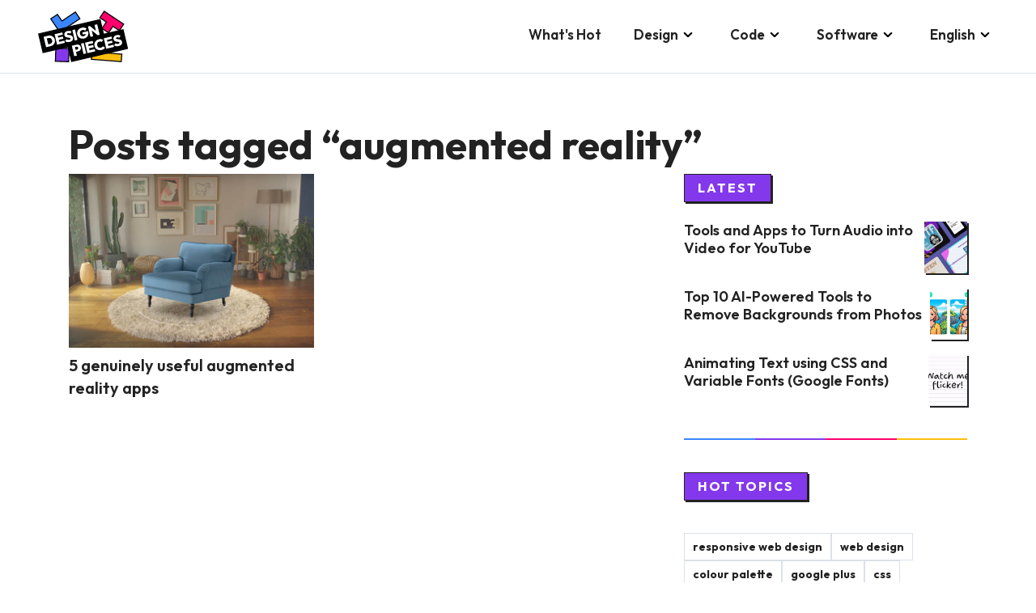

--- FILE ---
content_type: text/html; charset=UTF-8
request_url: https://www.designpieces.com/tag/augmented-reality
body_size: 5511
content:
<!doctype html><html lang="en"><head><script>window.dataLayer = window.dataLayer || [];
      function gtag() { dataLayer.push(arguments); }
      gtag('js', new Date());

      gtag('config', 'G-B2HECL1MQ1');</script><meta charset="utf-8"><meta http-equiv="X-UA-Compatible" content="IE=edge"><meta name="viewport" content="width=device-width,initial-scale=1"><title>Posts tagged &ldquo;augmented reality&rdquo; &mdash; Design Pieces</title><meta name="description" content="Design Pieces is your news source for the latest design updates and best practices, helping you to be a better designer.
"><link rel="stylesheet" href="/css/main.css"><link rel="canonical" href="https://www.designpieces.com/tag/augmented-reality/"><link rel="apple-touch-icon" sizes="180x180" href="/apple-touch-icon.png"><link rel="icon" type="image/png" sizes="32x32" href="/favicon-32x32.png"><link rel="icon" type="image/png" sizes="16x16" href="/favicon-16x16.png"><link rel="manifest" href="/site.webmanifest"><meta property="og:title" content="Posts tagged &ldquo;augmented reality&rdquo;  &mdash; Design Pieces"><meta property="og:description" content="Design Pieces is your news source for the latest design updates and best practices, helping you to be a better designer.
"><script async src="https://pagead2.googlesyndication.com/pagead/js/adsbygoogle.js?client=ca-pub-8618761073299310" crossorigin="anonymous"></script><script type="text/javascript">(function (c, l, a, r, i, t, y) {
        c[a] = c[a] || function () { (c[a].q = c[a].q || []).push(arguments) };
        t = l.createElement(r); t.async = 1; t.src = "https://www.clarity.ms/tag/" + i;
        y = l.getElementsByTagName(r)[0]; y.parentNode.insertBefore(t, y);
      })(window, document, "clarity", "script", "ixvyr8ijy9");</script></head><body><header id="page-header"><div class="container-fluid"><nav class="navbar navbar-expand-lg navbar-light navbar--primary position-static"><a class="navbar-brand" href="/"><img class="d-none d-lg-block navbar-brand-image--desktop" src="/images/design-pieces.svg" title="Design Pieces" alt="Design Pieces"> <img class="d-block d-lg-none navbar-brand-image--mobile" src="/images/design-pieces.svg" title="Design Pieces" alt="Design Pieces"> </a><button class="navbar-toggler navbar-toggler-right" type="button" data-bs-toggle="offcanvas" href="#mobileMenu" role="button" aria-controls="mobileMenu"><span class="offcanvas-shown-invisible"><svg class="icon icon-bars" width="24" height="24" viewBox="0 0 24 24" xmlns="http://www.w3.org/2000/svg"><path d="M3 8H21C21.2652 8 21.5196 7.89464 21.7071 7.70711C21.8946 7.51957 22 7.26522 22 7C22 6.73478 21.8946 6.48043 21.7071 6.29289C21.5196 6.10536 21.2652 6 21 6H3C2.73478 6 2.48043 6.10536 2.29289 6.29289C2.10536 6.48043 2 6.73478 2 7C2 7.26522 2.10536 7.51957 2.29289 7.70711C2.48043 7.89464 2.73478 8 3 8ZM21 16H3C2.73478 16 2.48043 16.1054 2.29289 16.2929C2.10536 16.4804 2 16.7348 2 17C2 17.2652 2.10536 17.5196 2.29289 17.7071C2.48043 17.8946 2.73478 18 3 18H21C21.2652 18 21.5196 17.8946 21.7071 17.7071C21.8946 17.5196 22 17.2652 22 17C22 16.7348 21.8946 16.4804 21.7071 16.2929C21.5196 16.1054 21.2652 16 21 16ZM21 11H3C2.73478 11 2.48043 11.1054 2.29289 11.2929C2.10536 11.4804 2 11.7348 2 12C2 12.2652 2.10536 12.5196 2.29289 12.7071C2.48043 12.8946 2.73478 13 3 13H21C21.2652 13 21.5196 12.8946 21.7071 12.7071C21.8946 12.5196 22 12.2652 22 12C22 11.7348 21.8946 11.4804 21.7071 11.2929C21.5196 11.1054 21.2652 11 21 11Z"/></svg></span><span class="offcanvas-shown-visible"><svg class="icon icon-close" width="24" height="24" viewBox="0 0 24 24" xmlns="http://www.w3.org/2000/svg"><path d="M13.4099 11.9999L19.7099 5.70994C19.8982 5.52164 20.004 5.26624 20.004 4.99994C20.004 4.73364 19.8982 4.47825 19.7099 4.28994C19.5216 4.10164 19.2662 3.99585 18.9999 3.99585C18.7336 3.99585 18.4782 4.10164 18.2899 4.28994L11.9999 10.5899L5.70994 4.28994C5.52164 4.10164 5.26624 3.99585 4.99994 3.99585C4.73364 3.99585 4.47824 4.10164 4.28994 4.28994C4.10164 4.47825 3.99585 4.73364 3.99585 4.99994C3.99585 5.26624 4.10164 5.52164 4.28994 5.70994L10.5899 11.9999L4.28994 18.2899C4.19621 18.3829 4.12182 18.4935 4.07105 18.6154C4.02028 18.7372 3.99414 18.8679 3.99414 18.9999C3.99414 19.132 4.02028 19.2627 4.07105 19.3845C4.12182 19.5064 4.19621 19.617 4.28994 19.7099C4.3829 19.8037 4.4935 19.8781 4.61536 19.9288C4.73722 19.9796 4.86793 20.0057 4.99994 20.0057C5.13195 20.0057 5.26266 19.9796 5.38452 19.9288C5.50638 19.8781 5.61698 19.8037 5.70994 19.7099L11.9999 13.4099L18.2899 19.7099C18.3829 19.8037 18.4935 19.8781 18.6154 19.9288C18.7372 19.9796 18.8679 20.0057 18.9999 20.0057C19.132 20.0057 19.2627 19.9796 19.3845 19.9288C19.5064 19.8781 19.617 19.8037 19.7099 19.7099C19.8037 19.617 19.8781 19.5064 19.9288 19.3845C19.9796 19.2627 20.0057 19.132 20.0057 18.9999C20.0057 18.8679 19.9796 18.7372 19.9288 18.6154C19.8781 18.4935 19.8037 18.3829 19.7099 18.2899L13.4099 11.9999Z"/></svg></span></button><div class="collapse navbar-collapse justify-content-end" id="navbarSupportedContent"><ul class="navbar-nav"><li class="nav-item"><a class="nav-link" href="/index.html">What's Hot</a></li><li class="nav-item"><a class="nav-link dp-navbar-dropdown__toggle" href="#" id="2Dropdown" role="button" data-bs-toggle="dropdown" aria-expanded="false"><span>Design</span> <svg class="icon icon-down-arrow-1" width="24" height="24" viewBox="0 0 24 24" xmlns="http://www.w3.org/2000/svg"><path d="M16.9997 9.17C16.8123 8.98375 16.5589 8.87921 16.2947 8.87921C16.0305 8.87921 15.7771 8.98375 15.5897 9.17L11.9997 12.71L8.4597 9.17C8.27234 8.98375 8.01889 8.87921 7.7547 8.87921C7.49052 8.87921 7.23707 8.98375 7.0497 9.17C6.95598 9.26297 6.88158 9.37357 6.83081 9.49543C6.78004 9.61729 6.75391 9.74799 6.75391 9.88C6.75391 10.012 6.78004 10.1427 6.83081 10.2646C6.88158 10.3864 6.95598 10.497 7.0497 10.59L11.2897 14.83C11.3827 14.9237 11.4933 14.9981 11.6151 15.0489C11.737 15.0997 11.8677 15.1258 11.9997 15.1258C12.1317 15.1258 12.2624 15.0997 12.3843 15.0489C12.5061 14.9981 12.6167 14.9237 12.7097 14.83L16.9997 10.59C17.0934 10.497 17.1678 10.3864 17.2186 10.2646C17.2694 10.1427 17.2955 10.012 17.2955 9.88C17.2955 9.74799 17.2694 9.61729 17.2186 9.49543C17.1678 9.37357 17.0934 9.26297 16.9997 9.17Z"/></svg></a><ul class="dropdown-menu dropdown-menu-end" aria-labelledby="navbarDropdown"><li><a class="dropdown-item" href="/tag/freebies/">Freebies</a></li><li><a class="dropdown-item" href="/tag/inspiration/">Inspiration</a></li><li><a class="dropdown-item" href="/tag/photography/">Photography</a></li><li><a class="dropdown-item" href="/tag/styles/">Styles</a></li><li><a class="dropdown-item" href="/tag/typography/">Typography</a></li><li><a class="dropdown-item" href="/palettes/">Brand Color Palettes</a></li></ul></li><li class="nav-item"><a class="nav-link dp-navbar-dropdown__toggle" href="#" id="3Dropdown" role="button" data-bs-toggle="dropdown" aria-expanded="false"><span>Code</span> <svg class="icon icon-down-arrow-1" width="24" height="24" viewBox="0 0 24 24" xmlns="http://www.w3.org/2000/svg"><path d="M16.9997 9.17C16.8123 8.98375 16.5589 8.87921 16.2947 8.87921C16.0305 8.87921 15.7771 8.98375 15.5897 9.17L11.9997 12.71L8.4597 9.17C8.27234 8.98375 8.01889 8.87921 7.7547 8.87921C7.49052 8.87921 7.23707 8.98375 7.0497 9.17C6.95598 9.26297 6.88158 9.37357 6.83081 9.49543C6.78004 9.61729 6.75391 9.74799 6.75391 9.88C6.75391 10.012 6.78004 10.1427 6.83081 10.2646C6.88158 10.3864 6.95598 10.497 7.0497 10.59L11.2897 14.83C11.3827 14.9237 11.4933 14.9981 11.6151 15.0489C11.737 15.0997 11.8677 15.1258 11.9997 15.1258C12.1317 15.1258 12.2624 15.0997 12.3843 15.0489C12.5061 14.9981 12.6167 14.9237 12.7097 14.83L16.9997 10.59C17.0934 10.497 17.1678 10.3864 17.2186 10.2646C17.2694 10.1427 17.2955 10.012 17.2955 9.88C17.2955 9.74799 17.2694 9.61729 17.2186 9.49543C17.1678 9.37357 17.0934 9.26297 16.9997 9.17Z"/></svg></a><ul class="dropdown-menu dropdown-menu-end" aria-labelledby="navbarDropdown"><li><a class="dropdown-item" href="/tag/css">CSS</a></li><li><a class="dropdown-item" href="/tag/html">HTML</a></li><li><a class="dropdown-item" href="/tag/javascript">JavaScript</a></li><li><a class="dropdown-item" href="/tag/ruby">Ruby</a></li></ul></li><li class="nav-item"><a class="nav-link dp-navbar-dropdown__toggle" href="#" id="4Dropdown" role="button" data-bs-toggle="dropdown" aria-expanded="false"><span>Software</span> <svg class="icon icon-down-arrow-1" width="24" height="24" viewBox="0 0 24 24" xmlns="http://www.w3.org/2000/svg"><path d="M16.9997 9.17C16.8123 8.98375 16.5589 8.87921 16.2947 8.87921C16.0305 8.87921 15.7771 8.98375 15.5897 9.17L11.9997 12.71L8.4597 9.17C8.27234 8.98375 8.01889 8.87921 7.7547 8.87921C7.49052 8.87921 7.23707 8.98375 7.0497 9.17C6.95598 9.26297 6.88158 9.37357 6.83081 9.49543C6.78004 9.61729 6.75391 9.74799 6.75391 9.88C6.75391 10.012 6.78004 10.1427 6.83081 10.2646C6.88158 10.3864 6.95598 10.497 7.0497 10.59L11.2897 14.83C11.3827 14.9237 11.4933 14.9981 11.6151 15.0489C11.737 15.0997 11.8677 15.1258 11.9997 15.1258C12.1317 15.1258 12.2624 15.0997 12.3843 15.0489C12.5061 14.9981 12.6167 14.9237 12.7097 14.83L16.9997 10.59C17.0934 10.497 17.1678 10.3864 17.2186 10.2646C17.2694 10.1427 17.2955 10.012 17.2955 9.88C17.2955 9.74799 17.2694 9.61729 17.2186 9.49543C17.1678 9.37357 17.0934 9.26297 16.9997 9.17Z"/></svg></a><ul class="dropdown-menu dropdown-menu-end" aria-labelledby="navbarDropdown"><li><a class="dropdown-item" href="/tag/adobe-illustrator/">Adobe Illustrator</a></li><li><a class="dropdown-item" href="/tag/adobe-photoshop/">Adobe Photoshop</a></li><li><a class="dropdown-item" href="/tag/google-analytics/">Google Analytics</a></li><li><a class="dropdown-item" href="/tag/instagram/">Instagram</a></li><li><a class="dropdown-item" href="/tag/wordpress/">Wordpress</a></li></ul></li><li class="nav-item"><a class="nav-link dp-navbar-dropdown__toggle" href="#" id="5Dropdown" role="button" data-bs-toggle="dropdown" aria-expanded="false"><span>English</span> <svg class="icon icon-down-arrow-1" width="24" height="24" viewBox="0 0 24 24" xmlns="http://www.w3.org/2000/svg"><path d="M16.9997 9.17C16.8123 8.98375 16.5589 8.87921 16.2947 8.87921C16.0305 8.87921 15.7771 8.98375 15.5897 9.17L11.9997 12.71L8.4597 9.17C8.27234 8.98375 8.01889 8.87921 7.7547 8.87921C7.49052 8.87921 7.23707 8.98375 7.0497 9.17C6.95598 9.26297 6.88158 9.37357 6.83081 9.49543C6.78004 9.61729 6.75391 9.74799 6.75391 9.88C6.75391 10.012 6.78004 10.1427 6.83081 10.2646C6.88158 10.3864 6.95598 10.497 7.0497 10.59L11.2897 14.83C11.3827 14.9237 11.4933 14.9981 11.6151 15.0489C11.737 15.0997 11.8677 15.1258 11.9997 15.1258C12.1317 15.1258 12.2624 15.0997 12.3843 15.0489C12.5061 14.9981 12.6167 14.9237 12.7097 14.83L16.9997 10.59C17.0934 10.497 17.1678 10.3864 17.2186 10.2646C17.2694 10.1427 17.2955 10.012 17.2955 9.88C17.2955 9.74799 17.2694 9.61729 17.2186 9.49543C17.1678 9.37357 17.0934 9.26297 16.9997 9.17Z"/></svg></a><ul class="dropdown-menu dropdown-menu-end" aria-labelledby="navbarDropdown"><li><a class="dropdown-item" href="/index.html">English</a></li><li><a class="dropdown-item" href="/es/index.html">Español</a></li><li><a class="dropdown-item" href="/fr/index.html">Français</a></li></ul></li></ul></div></nav></div></header><div class="dp-overlay"></div><div class="offcanvas offcanvas-end dp-mobile-menu" tabindex="-1" id="mobileMenu" aria-labelledby="mobileMenuLabel"><div class="offcanvas-body dp-mobile-menu__body"><ul class="dp-mobile-menu__nav nav flex-column nav-pills" aria-orientation="vertical"><li class="nav-item"><a class="nav-link" href="/index.html">What's Hot</a></li><li class="nav-item"><a class="nav-link dp-mobile-menu__submenu__toggle" href="#" id="2Submenu" role="button" aria-expanded="false"><span>Design</span> <svg class="icon icon-right-arrow-2" width="24" height="24" viewBox="0 0 24 24" xmlns="http://www.w3.org/2000/svg"><path d="M17.92 11.62C17.8724 11.4973 17.801 11.3851 17.71 11.29L12.71 6.29C12.6168 6.19676 12.5061 6.1228 12.3842 6.07234C12.2624 6.02188 12.1319 5.99591 12 5.99591C11.7337 5.99591 11.4783 6.1017 11.29 6.29C11.1968 6.38324 11.1228 6.49393 11.0723 6.61575C11.0219 6.73758 10.9959 6.86814 10.9959 7C10.9959 7.2663 11.1017 7.5217 11.29 7.71L14.59 11H7C6.73478 11 6.48043 11.1054 6.29289 11.2929C6.10536 11.4804 6 11.7348 6 12C6 12.2652 6.10536 12.5196 6.29289 12.7071C6.48043 12.8946 6.73478 13 7 13H14.59L11.29 16.29C11.1963 16.383 11.1219 16.4936 11.0711 16.6154C11.0203 16.7373 10.9942 16.868 10.9942 17C10.9942 17.132 11.0203 17.2627 11.0711 17.3846C11.1219 17.5064 11.1963 17.617 11.29 17.71C11.383 17.8037 11.4936 17.8781 11.6154 17.9289C11.7373 17.9797 11.868 18.0058 12 18.0058C12.132 18.0058 12.2627 17.9797 12.3846 17.9289C12.5064 17.8781 12.617 17.8037 12.71 17.71L17.71 12.71C17.801 12.6149 17.8724 12.5028 17.92 12.38C18.02 12.1365 18.02 11.8635 17.92 11.62Z"/></svg></a><div class="dp-mobile-menu__submenu" aria-labelledby="2Submenu"><a class="offcanvas-header dp-mobile-menu__submenu__close" href="#"><svg class="icon icon-left-arrow" width="24" height="24" viewBox="0 0 24 24" xmlns="http://www.w3.org/2000/svg"><path d="M16.9999 11H9.4099L12.7099 7.71C12.8982 7.52169 13.004 7.2663 13.004 7C13.004 6.7337 12.8982 6.4783 12.7099 6.29C12.5216 6.10169 12.2662 5.99591 11.9999 5.99591C11.7336 5.99591 11.4782 6.10169 11.2899 6.29L6.2899 11.29C6.19886 11.3851 6.12749 11.4972 6.0799 11.62C5.97988 11.8635 5.97988 12.1365 6.0799 12.38C6.12749 12.5027 6.19886 12.6149 6.2899 12.71L11.2899 17.71C11.3829 17.8037 11.4935 17.8781 11.6153 17.9289C11.7372 17.9797 11.8679 18.0058 11.9999 18.0058C12.1319 18.0058 12.2626 17.9797 12.3845 17.9289C12.5063 17.8781 12.6169 17.8037 12.7099 17.71C12.8036 17.617 12.878 17.5064 12.9288 17.3846C12.9796 17.2627 13.0057 17.132 13.0057 17C13.0057 16.868 12.9796 16.7373 12.9288 16.6154C12.878 16.4936 12.8036 16.383 12.7099 16.29L9.4099 13H16.9999C17.2651 13 17.5195 12.8946 17.707 12.7071C17.8945 12.5196 17.9999 12.2652 17.9999 12C17.9999 11.7348 17.8945 11.4804 17.707 11.2929C17.5195 11.1054 17.2651 11 16.9999 11Z"/></svg> <span class="offcanvas-title">Design</span></a><div class="offcanvas-body"><ul class="dp-mobile-menu__nav nav flex-column nav-pills"><li class="dp-mobile-menu__submenu__item"><a class="nav-link dp-mobile-menu__submenu__item__link" href="/tag/freebies/">Freebies</a></li><li class="dp-mobile-menu__submenu__item"><a class="nav-link dp-mobile-menu__submenu__item__link" href="/tag/inspiration/">Inspiration</a></li><li class="dp-mobile-menu__submenu__item"><a class="nav-link dp-mobile-menu__submenu__item__link" href="/tag/photography/">Photography</a></li><li class="dp-mobile-menu__submenu__item"><a class="nav-link dp-mobile-menu__submenu__item__link" href="/tag/styles/">Styles</a></li><li class="dp-mobile-menu__submenu__item"><a class="nav-link dp-mobile-menu__submenu__item__link" href="/tag/typography/">Typography</a></li><li class="dp-mobile-menu__submenu__item"><a class="nav-link dp-mobile-menu__submenu__item__link" href="/palettes/">Brand Color Palettes</a></li></ul></div></div></li><li class="nav-item"><a class="nav-link dp-mobile-menu__submenu__toggle" href="#" id="3Submenu" role="button" aria-expanded="false"><span>Code</span> <svg class="icon icon-right-arrow-2" width="24" height="24" viewBox="0 0 24 24" xmlns="http://www.w3.org/2000/svg"><path d="M17.92 11.62C17.8724 11.4973 17.801 11.3851 17.71 11.29L12.71 6.29C12.6168 6.19676 12.5061 6.1228 12.3842 6.07234C12.2624 6.02188 12.1319 5.99591 12 5.99591C11.7337 5.99591 11.4783 6.1017 11.29 6.29C11.1968 6.38324 11.1228 6.49393 11.0723 6.61575C11.0219 6.73758 10.9959 6.86814 10.9959 7C10.9959 7.2663 11.1017 7.5217 11.29 7.71L14.59 11H7C6.73478 11 6.48043 11.1054 6.29289 11.2929C6.10536 11.4804 6 11.7348 6 12C6 12.2652 6.10536 12.5196 6.29289 12.7071C6.48043 12.8946 6.73478 13 7 13H14.59L11.29 16.29C11.1963 16.383 11.1219 16.4936 11.0711 16.6154C11.0203 16.7373 10.9942 16.868 10.9942 17C10.9942 17.132 11.0203 17.2627 11.0711 17.3846C11.1219 17.5064 11.1963 17.617 11.29 17.71C11.383 17.8037 11.4936 17.8781 11.6154 17.9289C11.7373 17.9797 11.868 18.0058 12 18.0058C12.132 18.0058 12.2627 17.9797 12.3846 17.9289C12.5064 17.8781 12.617 17.8037 12.71 17.71L17.71 12.71C17.801 12.6149 17.8724 12.5028 17.92 12.38C18.02 12.1365 18.02 11.8635 17.92 11.62Z"/></svg></a><div class="dp-mobile-menu__submenu" aria-labelledby="3Submenu"><a class="offcanvas-header dp-mobile-menu__submenu__close" href="#"><svg class="icon icon-left-arrow" width="24" height="24" viewBox="0 0 24 24" xmlns="http://www.w3.org/2000/svg"><path d="M16.9999 11H9.4099L12.7099 7.71C12.8982 7.52169 13.004 7.2663 13.004 7C13.004 6.7337 12.8982 6.4783 12.7099 6.29C12.5216 6.10169 12.2662 5.99591 11.9999 5.99591C11.7336 5.99591 11.4782 6.10169 11.2899 6.29L6.2899 11.29C6.19886 11.3851 6.12749 11.4972 6.0799 11.62C5.97988 11.8635 5.97988 12.1365 6.0799 12.38C6.12749 12.5027 6.19886 12.6149 6.2899 12.71L11.2899 17.71C11.3829 17.8037 11.4935 17.8781 11.6153 17.9289C11.7372 17.9797 11.8679 18.0058 11.9999 18.0058C12.1319 18.0058 12.2626 17.9797 12.3845 17.9289C12.5063 17.8781 12.6169 17.8037 12.7099 17.71C12.8036 17.617 12.878 17.5064 12.9288 17.3846C12.9796 17.2627 13.0057 17.132 13.0057 17C13.0057 16.868 12.9796 16.7373 12.9288 16.6154C12.878 16.4936 12.8036 16.383 12.7099 16.29L9.4099 13H16.9999C17.2651 13 17.5195 12.8946 17.707 12.7071C17.8945 12.5196 17.9999 12.2652 17.9999 12C17.9999 11.7348 17.8945 11.4804 17.707 11.2929C17.5195 11.1054 17.2651 11 16.9999 11Z"/></svg> <span class="offcanvas-title">Code</span></a><div class="offcanvas-body"><ul class="dp-mobile-menu__nav nav flex-column nav-pills"><li class="dp-mobile-menu__submenu__item"><a class="nav-link dp-mobile-menu__submenu__item__link" href="/tag/css">CSS</a></li><li class="dp-mobile-menu__submenu__item"><a class="nav-link dp-mobile-menu__submenu__item__link" href="/tag/html">HTML</a></li><li class="dp-mobile-menu__submenu__item"><a class="nav-link dp-mobile-menu__submenu__item__link" href="/tag/javascript">JavaScript</a></li><li class="dp-mobile-menu__submenu__item"><a class="nav-link dp-mobile-menu__submenu__item__link" href="/tag/ruby">Ruby</a></li></ul></div></div></li><li class="nav-item"><a class="nav-link dp-mobile-menu__submenu__toggle" href="#" id="4Submenu" role="button" aria-expanded="false"><span>Software</span> <svg class="icon icon-right-arrow-2" width="24" height="24" viewBox="0 0 24 24" xmlns="http://www.w3.org/2000/svg"><path d="M17.92 11.62C17.8724 11.4973 17.801 11.3851 17.71 11.29L12.71 6.29C12.6168 6.19676 12.5061 6.1228 12.3842 6.07234C12.2624 6.02188 12.1319 5.99591 12 5.99591C11.7337 5.99591 11.4783 6.1017 11.29 6.29C11.1968 6.38324 11.1228 6.49393 11.0723 6.61575C11.0219 6.73758 10.9959 6.86814 10.9959 7C10.9959 7.2663 11.1017 7.5217 11.29 7.71L14.59 11H7C6.73478 11 6.48043 11.1054 6.29289 11.2929C6.10536 11.4804 6 11.7348 6 12C6 12.2652 6.10536 12.5196 6.29289 12.7071C6.48043 12.8946 6.73478 13 7 13H14.59L11.29 16.29C11.1963 16.383 11.1219 16.4936 11.0711 16.6154C11.0203 16.7373 10.9942 16.868 10.9942 17C10.9942 17.132 11.0203 17.2627 11.0711 17.3846C11.1219 17.5064 11.1963 17.617 11.29 17.71C11.383 17.8037 11.4936 17.8781 11.6154 17.9289C11.7373 17.9797 11.868 18.0058 12 18.0058C12.132 18.0058 12.2627 17.9797 12.3846 17.9289C12.5064 17.8781 12.617 17.8037 12.71 17.71L17.71 12.71C17.801 12.6149 17.8724 12.5028 17.92 12.38C18.02 12.1365 18.02 11.8635 17.92 11.62Z"/></svg></a><div class="dp-mobile-menu__submenu" aria-labelledby="4Submenu"><a class="offcanvas-header dp-mobile-menu__submenu__close" href="#"><svg class="icon icon-left-arrow" width="24" height="24" viewBox="0 0 24 24" xmlns="http://www.w3.org/2000/svg"><path d="M16.9999 11H9.4099L12.7099 7.71C12.8982 7.52169 13.004 7.2663 13.004 7C13.004 6.7337 12.8982 6.4783 12.7099 6.29C12.5216 6.10169 12.2662 5.99591 11.9999 5.99591C11.7336 5.99591 11.4782 6.10169 11.2899 6.29L6.2899 11.29C6.19886 11.3851 6.12749 11.4972 6.0799 11.62C5.97988 11.8635 5.97988 12.1365 6.0799 12.38C6.12749 12.5027 6.19886 12.6149 6.2899 12.71L11.2899 17.71C11.3829 17.8037 11.4935 17.8781 11.6153 17.9289C11.7372 17.9797 11.8679 18.0058 11.9999 18.0058C12.1319 18.0058 12.2626 17.9797 12.3845 17.9289C12.5063 17.8781 12.6169 17.8037 12.7099 17.71C12.8036 17.617 12.878 17.5064 12.9288 17.3846C12.9796 17.2627 13.0057 17.132 13.0057 17C13.0057 16.868 12.9796 16.7373 12.9288 16.6154C12.878 16.4936 12.8036 16.383 12.7099 16.29L9.4099 13H16.9999C17.2651 13 17.5195 12.8946 17.707 12.7071C17.8945 12.5196 17.9999 12.2652 17.9999 12C17.9999 11.7348 17.8945 11.4804 17.707 11.2929C17.5195 11.1054 17.2651 11 16.9999 11Z"/></svg> <span class="offcanvas-title">Software</span></a><div class="offcanvas-body"><ul class="dp-mobile-menu__nav nav flex-column nav-pills"><li class="dp-mobile-menu__submenu__item"><a class="nav-link dp-mobile-menu__submenu__item__link" href="/tag/adobe-illustrator/">Adobe Illustrator</a></li><li class="dp-mobile-menu__submenu__item"><a class="nav-link dp-mobile-menu__submenu__item__link" href="/tag/adobe-photoshop/">Adobe Photoshop</a></li><li class="dp-mobile-menu__submenu__item"><a class="nav-link dp-mobile-menu__submenu__item__link" href="/tag/google-analytics/">Google Analytics</a></li><li class="dp-mobile-menu__submenu__item"><a class="nav-link dp-mobile-menu__submenu__item__link" href="/tag/instagram/">Instagram</a></li><li class="dp-mobile-menu__submenu__item"><a class="nav-link dp-mobile-menu__submenu__item__link" href="/tag/wordpress/">Wordpress</a></li></ul></div></div></li><li class="nav-item"><a class="nav-link dp-mobile-menu__submenu__toggle" href="#" id="5Submenu" role="button" aria-expanded="false"><span>English</span> <svg class="icon icon-right-arrow-2" width="24" height="24" viewBox="0 0 24 24" xmlns="http://www.w3.org/2000/svg"><path d="M17.92 11.62C17.8724 11.4973 17.801 11.3851 17.71 11.29L12.71 6.29C12.6168 6.19676 12.5061 6.1228 12.3842 6.07234C12.2624 6.02188 12.1319 5.99591 12 5.99591C11.7337 5.99591 11.4783 6.1017 11.29 6.29C11.1968 6.38324 11.1228 6.49393 11.0723 6.61575C11.0219 6.73758 10.9959 6.86814 10.9959 7C10.9959 7.2663 11.1017 7.5217 11.29 7.71L14.59 11H7C6.73478 11 6.48043 11.1054 6.29289 11.2929C6.10536 11.4804 6 11.7348 6 12C6 12.2652 6.10536 12.5196 6.29289 12.7071C6.48043 12.8946 6.73478 13 7 13H14.59L11.29 16.29C11.1963 16.383 11.1219 16.4936 11.0711 16.6154C11.0203 16.7373 10.9942 16.868 10.9942 17C10.9942 17.132 11.0203 17.2627 11.0711 17.3846C11.1219 17.5064 11.1963 17.617 11.29 17.71C11.383 17.8037 11.4936 17.8781 11.6154 17.9289C11.7373 17.9797 11.868 18.0058 12 18.0058C12.132 18.0058 12.2627 17.9797 12.3846 17.9289C12.5064 17.8781 12.617 17.8037 12.71 17.71L17.71 12.71C17.801 12.6149 17.8724 12.5028 17.92 12.38C18.02 12.1365 18.02 11.8635 17.92 11.62Z"/></svg></a><div class="dp-mobile-menu__submenu" aria-labelledby="5Submenu"><a class="offcanvas-header dp-mobile-menu__submenu__close" href="#"><svg class="icon icon-left-arrow" width="24" height="24" viewBox="0 0 24 24" xmlns="http://www.w3.org/2000/svg"><path d="M16.9999 11H9.4099L12.7099 7.71C12.8982 7.52169 13.004 7.2663 13.004 7C13.004 6.7337 12.8982 6.4783 12.7099 6.29C12.5216 6.10169 12.2662 5.99591 11.9999 5.99591C11.7336 5.99591 11.4782 6.10169 11.2899 6.29L6.2899 11.29C6.19886 11.3851 6.12749 11.4972 6.0799 11.62C5.97988 11.8635 5.97988 12.1365 6.0799 12.38C6.12749 12.5027 6.19886 12.6149 6.2899 12.71L11.2899 17.71C11.3829 17.8037 11.4935 17.8781 11.6153 17.9289C11.7372 17.9797 11.8679 18.0058 11.9999 18.0058C12.1319 18.0058 12.2626 17.9797 12.3845 17.9289C12.5063 17.8781 12.6169 17.8037 12.7099 17.71C12.8036 17.617 12.878 17.5064 12.9288 17.3846C12.9796 17.2627 13.0057 17.132 13.0057 17C13.0057 16.868 12.9796 16.7373 12.9288 16.6154C12.878 16.4936 12.8036 16.383 12.7099 16.29L9.4099 13H16.9999C17.2651 13 17.5195 12.8946 17.707 12.7071C17.8945 12.5196 17.9999 12.2652 17.9999 12C17.9999 11.7348 17.8945 11.4804 17.707 11.2929C17.5195 11.1054 17.2651 11 16.9999 11Z"/></svg> <span class="offcanvas-title">English</span></a><div class="offcanvas-body"><ul class="dp-mobile-menu__nav nav flex-column nav-pills"><li class="dp-mobile-menu__submenu__item"><a class="nav-link dp-mobile-menu__submenu__item__link" href="/index.html">English</a></li><li class="dp-mobile-menu__submenu__item"><a class="nav-link dp-mobile-menu__submenu__item__link" href="/es/index.html">Español</a></li><li class="dp-mobile-menu__submenu__item"><a class="nav-link dp-mobile-menu__submenu__item__link" href="/fr/index.html">Français</a></li></ul></div></div></li></ul></div></div><div class="page-content"><div class="container"><h1 class="page-title">Posts tagged &ldquo;augmented reality&rdquo;</h1></div><div class="container"><div class="row"><div class="col-lg-7 order-0 order-lg-0"><ul class="row dp-post-grid"><li class="col-sm-6 dp-post-grid__post"><div class="dp-post-preview"><a href="/2017/10/5-genuinely-useful-augmented-reality-apps/" title="5 genuinely useful augmented reality apps" class="dp-post-preview__link"><img class="dp-post-preview__image" src="/assets/wp-content/uploads/2017/10/5-most-useful-ar-apps.jpg" alt="5 genuinely useful augmented reality apps"><div class="dp-post-preview__title">5 genuinely useful augmented reality apps</div></a></div></li><p></p></ul><p></p><ul class="dp-tags"></ul></div><div class="col-lg-4 order-1 order-lg-1 offset-lg-1"><div class="dp-sidebar"><div class="dp-sidebar__title-container"><h2 class="dp-sidebar__title">Latest</h2></div><ol class="dp-post-list"><li><div class="dp-post-preview dp-post-preview--small"><a href="/2023/10/tools-and-apps-to-turn-audio-into-video-for-youtube/" title="Tools and Apps to Turn Audio into Video for YouTube" class="dp-post-preview__link"><picture><source type="image/avif" srcset="/img/N9Te_SiyOT-300.avif 300w, /img/N9Te_SiyOT-600.avif 600w" sizes="(min-width: 30em) 50vw, 100vw"><source type="image/jpeg" srcset="/img/N9Te_SiyOT-300.jpeg 300w, /img/N9Te_SiyOT-600.jpeg 600w" sizes="(min-width: 30em) 50vw, 100vw"><img alt="Tools and Apps to Turn Audio into Video for YouTube" loading="lazy" decoding="async" class="dp-post-preview__image" src="/img/N9Te_SiyOT-300.jpeg" width="600" height="420"></picture><div class="dp-post-preview__title">Tools and Apps to Turn Audio into Video for YouTube</div></a></div></li><li><div class="dp-post-preview dp-post-preview--small"><a href="/2023/10/top-10-ai-powered-tools-to-remove-backgrounds-from-photos/" title="Top 10 AI-Powered Tools to Remove Backgrounds from Photos" class="dp-post-preview__link"><picture><source type="image/avif" srcset="/img/4XANpqJqZI-300.avif 300w, /img/4XANpqJqZI-600.avif 600w" sizes="(min-width: 30em) 50vw, 100vw"><source type="image/jpeg" srcset="/img/4XANpqJqZI-300.jpeg 300w, /img/4XANpqJqZI-600.jpeg 600w" sizes="(min-width: 30em) 50vw, 100vw"><img alt="Top 10 AI-Powered Tools to Remove Backgrounds from Photos" loading="lazy" decoding="async" class="dp-post-preview__image" src="/img/4XANpqJqZI-300.jpeg" width="600" height="420"></picture><div class="dp-post-preview__title">Top 10 AI-Powered Tools to Remove Backgrounds from Photos</div></a></div></li><li><div class="dp-post-preview dp-post-preview--small"><a href="/2023/10/animate-variable-fonts-google-fonts/" title="Animating Text using CSS and Variable Fonts (Google Fonts)" class="dp-post-preview__link"><picture><source type="image/avif" srcset="/img/SAiDls1dX0-300.avif 300w, /img/SAiDls1dX0-600.avif 600w" sizes="(min-width: 30em) 50vw, 100vw"><source type="image/jpeg" srcset="/img/SAiDls1dX0-300.jpeg 300w, /img/SAiDls1dX0-600.jpeg 600w" sizes="(min-width: 30em) 50vw, 100vw"><img alt="Animating Text using CSS and Variable Fonts (Google Fonts)" loading="lazy" decoding="async" class="dp-post-preview__image" src="/img/SAiDls1dX0-300.jpeg" width="600" height="409"></picture><div class="dp-post-preview__title">Animating Text using CSS and Variable Fonts (Google Fonts)</div></a></div></li></ol><hr><div class="dp-sidebar__title-container"><h2 class="dp-sidebar__title">Hot Topics</h2></div><ul class="dp-tags mb-4"><li class="dp-tags__tag"><a class="dp-tags__tag-link" href="/tag/responsive-web-design">responsive web design</a></li><li class="dp-tags__tag"><a class="dp-tags__tag-link" href="/tag/web-design">web design</a></li><li class="dp-tags__tag"><a class="dp-tags__tag-link" href="/tag/colour-palette">colour palette</a></li><li class="dp-tags__tag"><a class="dp-tags__tag-link" href="/tag/google-plus">google plus</a></li><li class="dp-tags__tag"><a class="dp-tags__tag-link" href="/tag/css">css</a></li><li class="dp-tags__tag"><a class="dp-tags__tag-link" href="/tag/wordpress">wordpress</a></li><li class="dp-tags__tag"><a class="dp-tags__tag-link" href="/tag/wordpress-mobile">wordpress mobile</a></li><li class="dp-tags__tag"><a class="dp-tags__tag-link" href="/tag/html">HTML</a></li><li class="dp-tags__tag"><a class="dp-tags__tag-link" href="/tag/twitter">twitter</a></li><li class="dp-tags__tag"><a class="dp-tags__tag-link" href="/tag/vimeo">vimeo</a></li><li class="dp-tags__tag"><a class="dp-tags__tag-link" href="/tag/social-media">social media</a></li><li class="dp-tags__tag"><a class="dp-tags__tag-link" href="/tag/typography">typography</a></li><li class="dp-tags__tag"><a class="dp-tags__tag-link" href="/tag/design">design</a></li><li class="dp-tags__tag"><a class="dp-tags__tag-link" href="/tag/icons">icons</a></li><li class="dp-tags__tag"><a class="dp-tags__tag-link" href="/tag/paid">paid</a></li><li class="dp-tags__tag"><a class="dp-tags__tag-link" href="/tag/web">web</a></li><li class="dp-tags__tag"><a class="dp-tags__tag-link" href="/tag/javascript">javascript</a></li><li class="dp-tags__tag"><a class="dp-tags__tag-link" href="/tag/filter">filter</a></li><li class="dp-tags__tag"><a class="dp-tags__tag-link" href="/tag/google-analytics">Google Analytics</a></li><li class="dp-tags__tag"><a class="dp-tags__tag-link" href="/tag/ip-address">ip address</a></li><li class="dp-tags__tag"><a class="dp-tags__tag-link" href="/tag/traffic">traffic</a></li><li class="dp-tags__tag"><a class="dp-tags__tag-link" href="/tag/graphic-design">graphic design</a></li><li class="dp-tags__tag"><a class="dp-tags__tag-link" href="/tag/instagram">instagram</a></li><li class="dp-tags__tag"><a class="dp-tags__tag-link" href="/tag/instagram-filter">instagram filter</a></li><li class="dp-tags__tag"><a class="dp-tags__tag-link" href="/tag/photoshop">photoshop</a></li><li class="dp-tags__tag"><a class="dp-tags__tag-link" href="/tag/photoshop-atn">photoshop atn</a></li><li class="dp-tags__tag"><a class="dp-tags__tag-link" href="/tag/adobe-photoshop">Adobe Photoshop</a></li><li class="dp-tags__tag"><a class="dp-tags__tag-link" href="/tag/instagram-filters">instagram filters</a></li><li class="dp-tags__tag"><a class="dp-tags__tag-link" href="/tag/interaction-design">interaction design</a></li><li class="dp-tags__tag"><a class="dp-tags__tag-link" href="/tag/search">search</a></li><li class="dp-tags__tag"><a class="dp-tags__tag-link" href="/tag/ux">ux</a></li><li class="dp-tags__tag"><a class="dp-tags__tag-link" href="/tag/ux-design">UX Design</a></li><li class="dp-tags__tag"><a class="dp-tags__tag-link" href="/tag/design-process">design process</a></li><li class="dp-tags__tag"><a class="dp-tags__tag-link" href="/tag/portfolio">portfolio</a></li><li class="dp-tags__tag"><a class="dp-tags__tag-link" href="/tag/process">process</a></li><li class="dp-tags__tag"><a class="dp-tags__tag-link" href="/tag/color">color</a></li><li class="dp-tags__tag"><a class="dp-tags__tag-link" href="/tag/digital-marketing">digital marketing</a></li><li class="dp-tags__tag"><a class="dp-tags__tag-link" href="/tag/photography">photography</a></li><li class="dp-tags__tag"><a class="dp-tags__tag-link" href="/tag/photoshop-actions">photoshop actions</a></li><li class="dp-tags__tag"><a class="dp-tags__tag-link" href="/tag/ruby">Ruby</a></li><li class="dp-tags__tag"><a class="dp-tags__tag-link" href="/tag/styles">styles</a></li><li class="dp-tags__tag"><a class="dp-tags__tag-link" href="/tag/freebies">Freebies</a></li><li class="dp-tags__tag"><a class="dp-tags__tag-link" href="/tag/adobe-illustrator">Adobe Illustrator</a></li><li class="dp-tags__tag"><a class="dp-tags__tag-link" href="/tag/apps">apps</a></li><li class="dp-tags__tag"><a class="dp-tags__tag-link" href="/tag/inspiration">inspiration</a></li><li class="dp-tags__tag"><a class="dp-tags__tag-link" href="/tag/bootstrap">Bootstrap</a></li><li class="dp-tags__tag"><a class="dp-tags__tag-link" href="/tag/google-adsense">Google Adsense</a></li><li class="dp-tags__tag"><a class="dp-tags__tag-link" href="/tag/tools">Tools</a></li><li class="dp-tags__tag"><a class="dp-tags__tag-link" href="/tag/camera">camera</a></li><li class="dp-tags__tag"><a class="dp-tags__tag-link" href="/tag/video">video</a></li><li class="dp-tags__tag"><a class="dp-tags__tag-link" href="/tag/video-editing-apps">video editing apps</a></li><li class="dp-tags__tag"><a class="dp-tags__tag-link" href="/tag/beauty-apps">beauty apps</a></li><li class="dp-tags__tag"><a class="dp-tags__tag-link" href="/tag/photo-taking-apps">photo taking apps</a></li><li class="dp-tags__tag"><a class="dp-tags__tag-link" href="/tag/cinemagraphs">cinemagraphs</a></li><li class="dp-tags__tag"><a class="dp-tags__tag-link" href="/tag/stop-motion-video">stop motion video</a></li><li class="dp-tags__tag"><a class="dp-tags__tag-link" href="/tag/loop-video">loop video</a></li><li class="dp-tags__tag"><a class="dp-tags__tag-link" href="/tag/animated-gifs">animated gifs</a></li><li class="dp-tags__tag"><a class="dp-tags__tag-link" href="/tag/how-to-add-music-to-a-picture">how to add music to a picture</a></li><li class="dp-tags__tag"><a class="dp-tags__tag-link" href="/tag/3d-picture-effects">3d picture effects</a></li><li class="dp-tags__tag"><a class="dp-tags__tag-link" href="/tag/photo-collage-apps">photo collage apps</a></li><li class="dp-tags__tag"><a class="dp-tags__tag-link" href="/tag/photography-apps">photography apps</a></li><li class="dp-tags__tag"><a class="dp-tags__tag-link" href="/tag/good-photo-editing-app">good photo editing app</a></li><li class="dp-tags__tag"><a class="dp-tags__tag-link" href="/tag/good-photo-editing-apps">good photo editing apps</a></li><li class="dp-tags__tag"><a class="dp-tags__tag-link" href="/tag/branding">branding</a></li><li class="dp-tags__tag"><a class="dp-tags__tag-link" href="/tag/logos">logos</a></li><li class="dp-tags__tag"><a class="dp-tags__tag-link" href="/tag/augmented-reality">augmented reality</a></li><li class="dp-tags__tag"><a class="dp-tags__tag-link" href="/tag/vector">vector</a></li><li class="dp-tags__tag"><a class="dp-tags__tag-link" href="/tag/stories">stories</a></li><li class="dp-tags__tag"><a class="dp-tags__tag-link" href="/tag/illustrations">Illustrations</a></li><li class="dp-tags__tag"><a class="dp-tags__tag-link" href="/tag/google-fonts">google fonts</a></li><li class="dp-tags__tag"><a class="dp-tags__tag-link" href="/tag/ai">AI</a></li><li class="dp-tags__tag"><a class="dp-tags__tag-link" href="/tag/audio">audio</a></li><li class="dp-tags__tag"><a class="dp-tags__tag-link" href="/tag/youtube">youtube</a></li><li class="dp-tags__tag"><a class="dp-tags__tag-link" href="/tag/palette">palette</a></li><li class="dp-tags__tag"><a class="dp-tags__tag-link" href="/tag/palettes">palettes</a></li></ul></div></div></div></div></div><footer><div class="container"><div class="row"><div class="col-md-4 col-lg-6"><a href="" class="footer-logo"><img src="/images/design-pieces.svg" title="Design Pieces" alt="Design Pieces"></a></div><div class="col-md-4 col-lg-3"><p></p></div></div></div><hr><div class="container"><p class="mb-0">&copy; Design Pieces 2023 | <a href="https://www.facebook.com/designpieces" title="Facebook">Facebook</a> | <a href="https://www.instagram.com/designpieces/" title="Instagram">Instagram</a> | <a href="https://www.twitter.com/designpieces" title="X/Twitter">X/Twitter</a></p></div></footer><script src="/js/app.bundle.js"></script></body></html>

--- FILE ---
content_type: text/html; charset=utf-8
request_url: https://www.google.com/recaptcha/api2/aframe
body_size: 266
content:
<!DOCTYPE HTML><html><head><meta http-equiv="content-type" content="text/html; charset=UTF-8"></head><body><script nonce="YdM7T6qhJnJU3v2Wh01wbg">/** Anti-fraud and anti-abuse applications only. See google.com/recaptcha */ try{var clients={'sodar':'https://pagead2.googlesyndication.com/pagead/sodar?'};window.addEventListener("message",function(a){try{if(a.source===window.parent){var b=JSON.parse(a.data);var c=clients[b['id']];if(c){var d=document.createElement('img');d.src=c+b['params']+'&rc='+(localStorage.getItem("rc::a")?sessionStorage.getItem("rc::b"):"");window.document.body.appendChild(d);sessionStorage.setItem("rc::e",parseInt(sessionStorage.getItem("rc::e")||0)+1);localStorage.setItem("rc::h",'1769021863276');}}}catch(b){}});window.parent.postMessage("_grecaptcha_ready", "*");}catch(b){}</script></body></html>

--- FILE ---
content_type: image/svg+xml
request_url: https://www.designpieces.com/images/design-pieces.svg
body_size: 4128
content:
<?xml version="1.0" encoding="UTF-8" standalone="no"?>
<!-- Created with Inkscape (http://www.inkscape.org/) -->

<svg
   version="1.1"
   id="svg1"
   width="340.99512"
   height="197.1124"
   viewBox="0 0 340.99511 197.1124"
   sodipodi:docname="Design Pieces Design Refresh.ai"
   xmlns:inkscape="http://www.inkscape.org/namespaces/inkscape"
   xmlns:sodipodi="http://sodipodi.sourceforge.net/DTD/sodipodi-0.dtd"
   xmlns="http://www.w3.org/2000/svg"
   xmlns:svg="http://www.w3.org/2000/svg">
  <defs
     id="defs1">
    <clipPath
       clipPathUnits="userSpaceOnUse"
       id="clipPath1542-8">
      <path
         d="M 0,1373.636 H 1167.458 V 0 H 0 Z"
         transform="translate(-146.40748,-1306.4421)"
         id="path1542-0" />
    </clipPath>
    <clipPath
       clipPathUnits="userSpaceOnUse"
       id="clipPath1544-2">
      <path
         d="M 0,1373.636 H 1167.458 V 0 H 0 Z"
         transform="translate(-157.98553,-1307.7543)"
         id="path1544-4" />
    </clipPath>
    <clipPath
       clipPathUnits="userSpaceOnUse"
       id="clipPath1546-8">
      <path
         d="M 0,1373.636 H 1167.458 V 0 H 0 Z"
         transform="translate(-165.62503,-1311.7965)"
         id="path1546-3" />
    </clipPath>
    <clipPath
       clipPathUnits="userSpaceOnUse"
       id="clipPath1548-9">
      <path
         d="M 0,1373.636 H 1167.458 V 0 H 0 Z"
         transform="translate(-165.53863,-1317.7848)"
         id="path1548-0" />
    </clipPath>
    <clipPath
       clipPathUnits="userSpaceOnUse"
       id="clipPath1550-5">
      <path
         d="M 0,1373.636 H 1167.458 V 0 H 0 Z"
         transform="translate(-180.42898,-1316.85)"
         id="path1550-2" />
    </clipPath>
    <clipPath
       clipPathUnits="userSpaceOnUse"
       id="clipPath1552-2">
      <path
         d="M 0,1373.636 H 1167.458 V 0 H 0 Z"
         transform="translate(-191.4176,-1313.3552)"
         id="path1552-7" />
    </clipPath>
    <clipPath
       clipPathUnits="userSpaceOnUse"
       id="clipPath1554-3">
      <path
         d="M 0,1373.636 H 1167.458 V 0 H 0 Z"
         transform="translate(-171.07798,-1300.1383)"
         id="path1554-7" />
    </clipPath>
    <clipPath
       clipPathUnits="userSpaceOnUse"
       id="clipPath1556-9">
      <path
         d="M 0,1373.636 H 1167.458 V 0 H 0 Z"
         transform="translate(-173.80573,-1304.9204)"
         id="path1556-0" />
    </clipPath>
    <clipPath
       clipPathUnits="userSpaceOnUse"
       id="clipPath1558-2">
      <path
         d="M 0,1373.636 H 1167.458 V 0 H 0 Z"
         transform="translate(-186.74158,-1299.6919)"
         id="path1558-3" />
    </clipPath>
    <clipPath
       clipPathUnits="userSpaceOnUse"
       id="clipPath1560-9">
      <path
         d="M 0,1373.636 H 1167.458 V 0 H 0 Z"
         transform="translate(-193.7015,-1301.5095)"
         id="path1560-9" />
    </clipPath>
    <clipPath
       clipPathUnits="userSpaceOnUse"
       id="clipPath1562-7">
      <path
         d="M 0,1373.636 H 1167.458 V 0 H 0 Z"
         transform="translate(-199.6514,-1302.7169)"
         id="path1562-0" />
    </clipPath>
    <clipPath
       clipPathUnits="userSpaceOnUse"
       id="clipPath1564-3">
      <path
         d="M 0,1373.636 H 1167.458 V 0 H 0 Z"
         transform="translate(-212.57368,-1306.637)"
         id="path1564-9" />
    </clipPath>
  </defs>
  <sodipodi:namedview
     id="namedview1"
     pagecolor="#ffffff"
     bordercolor="#000000"
     borderopacity="0.25"
     inkscape:showpageshadow="2"
     inkscape:pageopacity="0.0"
     inkscape:pagecheckerboard="0"
     inkscape:deskcolor="#d1d1d1">
    <inkscape:page
       x="3.2418473e-05"
       y="8.2929937e-06"
       width="340.99512"
       height="197.1124"
       id="page3"
       margin="0"
       bleed="0" />
  </sodipodi:namedview>
  <g
     id="layer-MC0"
     inkscape:groupmode="layer"
     inkscape:label="Layer 1"
     transform="translate(-5621.0002,355)">
    <g
       id="g1719"
       transform="matrix(3,0,0,3,-11242,709.99998)"
       inkscape:groupmode="layer">
      <path
         id="path1536-6"
         d="m 5651.7692,-306.91092 -8.3253,-0.27467 -0.2747,8.32534 -0.276,8.32533 8.3253,0.27467 8.3254,0.276 0.276,-8.32534 0.2746,-8.32666 z"
         style="fill:#8338ec;fill-opacity:1;fill-rule:nonzero;stroke:#000000;stroke-width:1.33333;stroke-linecap:butt;stroke-linejoin:miter;stroke-miterlimit:10;stroke-dasharray:none;stroke-opacity:1" />
      <path
         id="path1537-5"
         d="m 5720.8947,-343.14212 -8.196,-5.46667 -8.196,-5.46666 -5.4667,8.196 8.196,5.46666 -5.4666,8.196 8.196,5.46667 5.4666,-8.196 8.196,5.46667 5.4667,-8.196 z"
         style="fill:#ff006e;fill-opacity:1;fill-rule:nonzero;stroke:#000000;stroke-width:1.33333;stroke-linecap:butt;stroke-linejoin:miter;stroke-miterlimit:10;stroke-dasharray:none;stroke-opacity:1" />
      <path
         id="path1538-7"
         d="m 5717.2932,-300.29412 -9.432,-0.732 -9.432,-0.73067 -9.432,-0.732 -0.7307,9.432 9.432,0.732 9.4307,0.73067 9.432,0.732 9.432,0.73067 0.732,-9.432 z"
         style="fill:#ffbe0d;fill-opacity:1;fill-rule:nonzero;stroke:#000000;stroke-width:1.33333;stroke-linecap:butt;stroke-linejoin:miter;stroke-miterlimit:10;stroke-dasharray:none;stroke-opacity:1" />
      <path
         id="path1539-6"
         d="m 5668.0866,-353.10279 -8.44,5.71733 -8.4387,5.71734 -5.7173,-8.43867 -8.44,5.71733 5.7173,8.44 5.7174,8.43867 8.44,-5.71733 8.44,-5.71734 8.4386,-5.71866 z"
         style="fill:#3a86ff;fill-opacity:1;fill-rule:nonzero;stroke:#000000;stroke-width:1.33333;stroke-linecap:butt;stroke-linejoin:miter;stroke-miterlimit:10;stroke-dasharray:none;stroke-opacity:1" />
      <path
         id="path1540-2"
         d="m 5733.8639,-306.76066 -5.5653,-23.748 -24.66,5.78 -4.3854,-18.71067 -77.452,18.152 5.5654,23.748 31.588,-7.40266 4.3853,18.71066 z"
         style="fill:#000000;fill-opacity:1;fill-rule:nonzero;stroke:#000000;stroke-width:1.33333;stroke-linecap:butt;stroke-linejoin:miter;stroke-miterlimit:10;stroke-dasharray:none;stroke-opacity:1" />
      <path
         id="path1541-7"
         d="M 0,0 C -0.123,-0.481 -0.37,-0.875 -0.735,-1.189 -1.102,-1.5 -1.565,-1.721 -2.126,-1.852 l -1.572,-0.369 -1.318,5.625 1.571,0.367 c 0.562,0.133 1.072,0.141 1.534,0.02 0.463,-0.119 0.858,-0.358 1.183,-0.72 C -0.4,2.706 -0.168,2.227 -0.027,1.628 0.116,1.019 0.126,0.476 0,0 M 1.672,4.143 C 1.263,4.688 0.767,5.128 0.187,5.453 -0.392,5.781 -1.033,5.991 -1.735,6.075 -2.437,6.163 -3.17,6.116 -3.938,5.936 L -6.449,5.347 v 0 l -1.586,-0.372 2.33,-9.949 2.514,0.589 v 0 l 1.613,0.377 c 0.759,0.178 1.428,0.464 2.015,0.854 0.584,0.387 1.063,0.858 1.437,1.408 0.375,0.555 0.624,1.164 0.748,1.832 C 2.746,0.757 2.72,1.468 2.545,2.217 2.373,2.955 2.08,3.598 1.672,4.143"
         style="fill:#ffffff;fill-opacity:1;fill-rule:nonzero;stroke:none"
         transform="matrix(1.3333333,0,0,-1.3333333,5638.7484,-315.01679)"
         clip-path="url(#clipPath1542-8)" />
      <path
         id="path1543-0"
         d="m 0,0 -4.868,-1.141 -0.451,1.924 4.363,1.022 -0.483,2.062 -4.363,-1.022 -0.405,1.726 4.785,1.121 -0.497,2.119 -5.304,-1.243 10e-4,-10e-4 -1.995,-0.468 2.332,-9.949 2.513,0.59 v 10e-4 l 4.869,1.14 z"
         style="fill:#ffffff;fill-opacity:1;fill-rule:nonzero;stroke:none"
         transform="matrix(1.3333333,0,0,-1.3333333,5654.1858,-316.76639)"
         clip-path="url(#clipPath1544-2)" />
      <path
         id="path1545-3"
         d="m 0,0 c -0.252,0.316 -0.543,0.557 -0.873,0.728 -0.332,0.17 -0.678,0.288 -1.041,0.365 -0.362,0.071 -0.723,0.125 -1.08,0.157 -0.359,0.035 -0.689,0.077 -0.989,0.119 -0.301,0.042 -0.553,0.113 -0.756,0.214 -0.201,0.102 -0.327,0.264 -0.38,0.489 -0.053,0.224 0.006,0.419 0.173,0.589 0.169,0.168 0.425,0.289 0.772,0.37 0.364,0.086 0.719,0.091 1.061,0.012 0.346,-0.074 0.701,-0.226 1.071,-0.458 l 1.228,1.96 C -1.307,4.886 -1.887,5.103 -2.553,5.204 -3.219,5.307 -3.909,5.271 -4.629,5.103 -5.349,4.933 -5.954,4.666 -6.44,4.294 -6.925,3.922 -7.267,3.478 -7.466,2.957 -7.665,2.437 -7.69,1.86 -7.541,1.223 c 0.116,-0.495 0.299,-0.892 0.546,-1.191 0.247,-0.296 0.536,-0.525 0.864,-0.686 0.328,-0.16 0.677,-0.278 1.045,-0.352 0.368,-0.074 0.733,-0.131 1.088,-0.163 0.358,-0.03 0.688,-0.067 0.992,-0.121 0.303,-0.052 0.557,-0.133 0.762,-0.251 0.204,-0.114 0.335,-0.289 0.389,-0.521 0.059,-0.251 -0.01,-0.478 -0.204,-0.678 -0.195,-0.2 -0.504,-0.348 -0.925,-0.446 -0.496,-0.116 -0.962,-0.124 -1.401,-0.023 -0.438,0.097 -0.872,0.289 -1.302,0.57 l -1.211,-1.968 c 0.631,-0.424 1.282,-0.691 1.955,-0.799 0.673,-0.111 1.424,-0.067 2.257,0.128 1.253,0.294 2.166,0.794 2.735,1.5 0.569,0.705 0.74,1.553 0.507,2.545 C 0.438,-0.73 0.253,-0.316 0,0"
         style="fill:#ffffff;fill-opacity:1;fill-rule:nonzero;stroke:none"
         transform="matrix(1.3333333,0,0,-1.3333333,5664.3718,-322.15599)"
         clip-path="url(#clipPath1546-8)" />
      <path
         id="path1547-9"
         d="M 0,0 2.331,-9.949 4.844,-9.36 2.513,0.589 Z"
         style="fill:#ffffff;fill-opacity:1;fill-rule:nonzero;stroke:none"
         transform="matrix(1.3333333,0,0,-1.3333333,5664.2566,-330.14039)"
         clip-path="url(#clipPath1548-9)" />
      <path
         id="path1549-9"
         d="m 0,0 -5.361,-1.258 0.481,-2.047 2.672,0.557 c -0.012,-0.129 -0.011,-0.263 -0.041,-0.384 -0.109,-0.439 -0.328,-0.809 -0.658,-1.105 -0.331,-0.291 -0.768,-0.501 -1.31,-0.629 -0.543,-0.128 -1.052,-0.118 -1.523,0.027 -0.474,0.146 -0.881,0.407 -1.224,0.792 -0.342,0.387 -0.579,0.868 -0.715,1.448 -0.137,0.579 -0.129,1.114 0.022,1.605 0.152,0.489 0.412,0.903 0.782,1.238 0.37,0.341 0.826,0.575 1.369,0.703 0.534,0.123 1.023,0.133 1.475,0.025 0.449,-0.106 0.89,-0.323 1.319,-0.646 l 1.29,2.079 C -2.001,2.854 -2.687,3.147 -3.48,3.293 -4.273,3.436 -5.116,3.406 -6.004,3.196 -6.754,3.021 -7.426,2.728 -8.025,2.316 -8.626,1.904 -9.119,1.408 -9.506,0.829 -9.894,0.252 -10.15,-0.385 -10.281,-1.07 c -0.131,-0.688 -0.108,-1.401 0.064,-2.139 0.17,-0.73 0.463,-1.376 0.875,-1.936 0.413,-0.557 0.915,-1.016 1.505,-1.371 0.593,-0.355 1.238,-0.584 1.939,-0.693 0.703,-0.106 1.43,-0.069 2.187,0.109 1.012,0.236 1.85,0.656 2.511,1.26 0.664,0.604 1.114,1.369 1.352,2.293 0.236,0.925 0.215,1.981 -0.063,3.167 z"
         style="fill:#ffffff;fill-opacity:1;fill-rule:nonzero;stroke:none"
         transform="matrix(1.3333333,0,0,-1.3333333,5684.1104,-328.89399)"
         clip-path="url(#clipPath1550-5)" />
      <path
         id="path1551-9"
         d="M 0,0 -2.332,9.949 -4.843,9.36 -3.517,3.703 -9.305,8.314 -11.06,7.902 l 2.332,-9.949 2.513,0.589 -1.294,5.524 5.642,-4.505 z"
         style="fill:#ffffff;fill-opacity:1;fill-rule:nonzero;stroke:none"
         transform="matrix(1.3333333,0,0,-1.3333333,5698.7619,-324.23426)"
         clip-path="url(#clipPath1552-2)" />
      <path
         id="path1553-1"
         d="M 0,0 C -0.076,-0.224 -0.202,-0.412 -0.381,-0.557 -0.56,-0.703 -0.77,-0.802 -1.014,-0.858 L -2.458,-1.197 -3.08,1.454 -1.635,1.793 C -1.391,1.85 -1.158,1.852 -0.934,1.8 -0.71,1.751 -0.514,1.64 -0.344,1.465 -0.175,1.295 -0.057,1.063 0.012,0.772 0.079,0.483 0.074,0.224 0,0 M 1.657,2.972 C 1.245,3.374 0.753,3.643 0.178,3.781 -0.395,3.919 -1.001,3.909 -1.638,3.759 L -3.517,3.318 V 3.32 l -2.513,-0.59 2.332,-9.946 2.513,0.589 -0.835,3.562 1.879,0.441 c 0.637,0.15 1.182,0.412 1.637,0.782 0.456,0.374 0.777,0.838 0.963,1.388 0.187,0.555 0.203,1.157 0.049,1.81 C 2.35,2.032 2.067,2.57 1.657,2.972"
         style="fill:#ffffff;fill-opacity:1;fill-rule:nonzero;stroke:none"
         transform="matrix(1.3333333,0,0,-1.3333333,5671.6424,-306.61172)"
         clip-path="url(#clipPath1554-3)" />
      <path
         id="path1555-7"
         d="m 0,0 2.331,-9.947 2.512,0.59 -2.332,9.946 z"
         style="fill:#ffffff;fill-opacity:1;fill-rule:nonzero;stroke:none"
         transform="matrix(1.3333333,0,0,-1.3333333,5675.2794,-312.98786)"
         clip-path="url(#clipPath1556-9)" />
      <path
         id="path1557-2"
         d="M 0,0 -4.869,-1.141 -5.32,0.783 -0.956,1.805 -1.439,3.87 -5.803,2.847 -6.208,4.574 -1.424,5.695 -1.921,7.811 -7.224,6.568 V 6.567 l -1.993,-0.468 2.331,-9.946 2.513,0.589 v 10e-4 l 4.869,1.141 z"
         style="fill:#ffffff;fill-opacity:1;fill-rule:nonzero;stroke:none"
         transform="matrix(1.3333333,0,0,-1.3333333,5692.5272,-306.01652)"
         clip-path="url(#clipPath1558-2)" />
      <path
         id="path1559-3"
         d="m 0,0 c -0.321,-0.229 -0.715,-0.397 -1.184,-0.506 -0.402,-0.093 -0.784,-0.113 -1.149,-0.054 -0.365,0.057 -0.698,0.185 -1.001,0.385 -0.304,0.2 -0.565,0.464 -0.783,0.787 -0.221,0.323 -0.38,0.705 -0.484,1.147 -0.102,0.439 -0.129,0.85 -0.075,1.238 0.052,0.387 0.169,0.739 0.351,1.053 0.184,0.313 0.425,0.577 0.727,0.784 0.303,0.21 0.653,0.363 1.055,0.456 0.469,0.109 0.893,0.128 1.275,0.062 0.38,-0.069 0.718,-0.207 1.014,-0.414 l 1.29,2.079 C 0.454,7.342 -0.176,7.557 -0.863,7.66 -1.549,7.761 -2.283,7.72 -3.068,7.535 -3.818,7.359 -4.48,7.066 -5.06,6.654 -5.64,6.242 -6.116,5.751 -6.491,5.179 -6.866,4.607 -7.114,3.978 -7.234,3.293 -7.355,2.609 -7.329,1.897 -7.156,1.159 c 0.171,-0.73 0.464,-1.378 0.877,-1.943 0.414,-0.565 0.916,-1.021 1.507,-1.372 0.589,-0.347 1.238,-0.577 1.943,-0.683 0.707,-0.106 1.438,-0.069 2.195,0.109 0.824,0.192 1.514,0.481 2.069,0.868 0.555,0.39 1.025,0.858 1.411,1.411 L 0.766,0.841 C 0.577,0.51 0.321,0.229 0,0"
         style="fill:#ffffff;fill-opacity:1;fill-rule:nonzero;stroke:none"
         transform="matrix(1.3333333,0,0,-1.3333333,5701.8071,-308.43999)"
         clip-path="url(#clipPath1560-9)" />
      <path
         id="path1561-6"
         d="M 0,0 -0.451,1.924 3.913,2.948 3.43,5.01 -0.935,3.988 -1.34,5.714 3.446,6.835 2.949,8.951 -1.836,7.83 v 0.002 l -2.513,-0.59 2.332,-9.946 1.992,0.467 v -10e-4 l 5.389,1.262 -0.497,2.117 z"
         style="fill:#ffffff;fill-opacity:1;fill-rule:nonzero;stroke:none"
         transform="matrix(1.3333333,0,0,-1.3333333,5709.7403,-310.04986)"
         clip-path="url(#clipPath1562-7)" />
      <path
         id="path1563-5"
         d="m 0,0 c -0.118,0.506 -0.303,0.917 -0.556,1.233 -0.25,0.316 -0.542,0.555 -0.873,0.725 -0.332,0.171 -0.678,0.291 -1.04,0.365 -0.362,0.072 -0.722,0.126 -1.083,0.161 -0.357,0.034 -0.688,0.074 -0.988,0.115 -0.3,0.042 -0.553,0.114 -0.754,0.215 -0.201,0.101 -0.328,0.264 -0.381,0.488 -0.052,0.225 0.005,0.422 0.173,0.59 0.169,0.168 0.426,0.291 0.772,0.37 0.365,0.086 0.72,0.091 1.063,0.015 0.342,-0.077 0.7,-0.23 1.07,-0.462 l 1.228,1.964 C -1.862,6.116 -2.442,6.333 -3.108,6.437 -3.773,6.538 -4.465,6.504 -5.185,6.333 -5.907,6.166 -6.509,5.897 -6.994,5.525 -7.48,5.155 -7.823,4.708 -8.022,4.188 -8.22,3.67 -8.245,3.09 -8.097,2.454 -7.981,1.958 -7.798,1.561 -7.549,1.265 -7.303,0.967 -7.015,0.737 -6.686,0.577 -6.358,0.419 -6.01,0.301 -5.64,0.224 c 0.367,-0.073 0.73,-0.13 1.087,-0.16 0.358,-0.029 0.687,-0.069 0.992,-0.123 0.303,-0.052 0.557,-0.133 0.761,-0.249 0.205,-0.116 0.335,-0.291 0.39,-0.523 0.06,-0.252 -0.011,-0.479 -0.207,-0.678 -0.195,-0.2 -0.5,-0.346 -0.922,-0.444 -0.496,-0.119 -0.963,-0.126 -1.401,-0.025 -0.438,0.099 -0.872,0.291 -1.305,0.572 l -1.209,-1.97 c 0.631,-0.425 1.283,-0.691 1.954,-0.799 0.673,-0.111 1.426,-0.067 2.259,0.128 1.253,0.293 2.166,0.794 2.735,1.499 C 0.062,-1.842 0.233,-0.991 0,0"
         style="fill:#ffffff;fill-opacity:1;fill-rule:nonzero;stroke:none"
         transform="matrix(1.3333333,0,0,-1.3333333,5726.97,-315.27666)"
         clip-path="url(#clipPath1564-3)" />
    </g>
  </g>
</svg>
